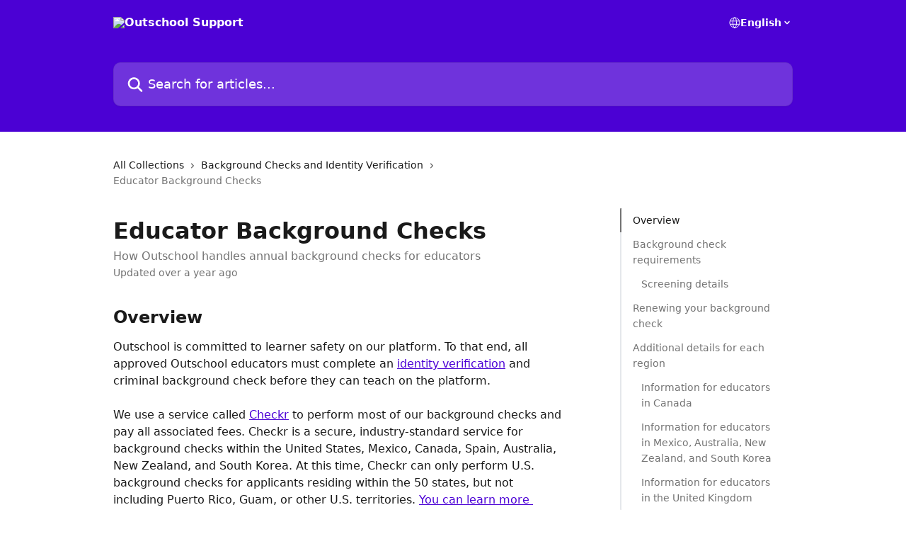

--- FILE ---
content_type: text/html; charset=utf-8
request_url: https://support.outschool.com/en/articles/2701506-educator-background-checks
body_size: 16751
content:
<!DOCTYPE html><html lang="en"><head><meta charSet="utf-8" data-next-head=""/><title data-next-head="">Educator Background Checks | Outschool Support</title><meta property="og:title" content="Educator Background Checks | Outschool Support" data-next-head=""/><meta name="twitter:title" content="Educator Background Checks | Outschool Support" data-next-head=""/><meta property="og:description" content="How Outschool handles annual background checks for educators" data-next-head=""/><meta name="twitter:description" content="How Outschool handles annual background checks for educators" data-next-head=""/><meta name="description" content="How Outschool handles annual background checks for educators" data-next-head=""/><meta property="og:type" content="article" data-next-head=""/><meta name="robots" content="all" data-next-head=""/><meta name="viewport" content="width=device-width, initial-scale=1" data-next-head=""/><link href="https://static.intercomassets.com/assets/educate/educate-favicon-64x64-at-2x-52016a3500a250d0b118c0a04ddd13b1a7364a27759483536dd1940bccdefc20.png" rel="icon" data-next-head=""/><link rel="canonical" href="https://support.outschool.com/en/articles/2701506-educator-background-checks" data-next-head=""/><link rel="alternate" href="https://support.outschool.com/en/articles/2701506-educator-background-checks" hrefLang="en" data-next-head=""/><link rel="alternate" href="https://support.outschool.com/en/articles/2701506-educator-background-checks" hrefLang="x-default" data-next-head=""/><link nonce="8g6PpJVzmzQGQp52KuesZ/lENhl3lEjNInzz60j2OJs=" rel="preload" href="https://static.intercomassets.com/_next/static/css/3141721a1e975790.css" as="style"/><link nonce="8g6PpJVzmzQGQp52KuesZ/lENhl3lEjNInzz60j2OJs=" rel="stylesheet" href="https://static.intercomassets.com/_next/static/css/3141721a1e975790.css" data-n-g=""/><noscript data-n-css="8g6PpJVzmzQGQp52KuesZ/lENhl3lEjNInzz60j2OJs="></noscript><script defer="" nonce="8g6PpJVzmzQGQp52KuesZ/lENhl3lEjNInzz60j2OJs=" nomodule="" src="https://static.intercomassets.com/_next/static/chunks/polyfills-42372ed130431b0a.js"></script><script defer="" src="https://static.intercomassets.com/_next/static/chunks/7506.a4d4b38169fb1abb.js" nonce="8g6PpJVzmzQGQp52KuesZ/lENhl3lEjNInzz60j2OJs="></script><script src="https://static.intercomassets.com/_next/static/chunks/webpack-9467db35ebb51a5b.js" nonce="8g6PpJVzmzQGQp52KuesZ/lENhl3lEjNInzz60j2OJs=" defer=""></script><script src="https://static.intercomassets.com/_next/static/chunks/framework-1f1b8d38c1d86c61.js" nonce="8g6PpJVzmzQGQp52KuesZ/lENhl3lEjNInzz60j2OJs=" defer=""></script><script src="https://static.intercomassets.com/_next/static/chunks/main-2c5e5f2c49cfa8a6.js" nonce="8g6PpJVzmzQGQp52KuesZ/lENhl3lEjNInzz60j2OJs=" defer=""></script><script src="https://static.intercomassets.com/_next/static/chunks/pages/_app-eeb3563fd84abde7.js" nonce="8g6PpJVzmzQGQp52KuesZ/lENhl3lEjNInzz60j2OJs=" defer=""></script><script src="https://static.intercomassets.com/_next/static/chunks/d0502abb-aa607f45f5026044.js" nonce="8g6PpJVzmzQGQp52KuesZ/lENhl3lEjNInzz60j2OJs=" defer=""></script><script src="https://static.intercomassets.com/_next/static/chunks/6190-ef428f6633b5a03f.js" nonce="8g6PpJVzmzQGQp52KuesZ/lENhl3lEjNInzz60j2OJs=" defer=""></script><script src="https://static.intercomassets.com/_next/static/chunks/5729-6d79ddfe1353a77c.js" nonce="8g6PpJVzmzQGQp52KuesZ/lENhl3lEjNInzz60j2OJs=" defer=""></script><script src="https://static.intercomassets.com/_next/static/chunks/296-7834dcf3444315af.js" nonce="8g6PpJVzmzQGQp52KuesZ/lENhl3lEjNInzz60j2OJs=" defer=""></script><script src="https://static.intercomassets.com/_next/static/chunks/4835-9db7cd232aae5617.js" nonce="8g6PpJVzmzQGQp52KuesZ/lENhl3lEjNInzz60j2OJs=" defer=""></script><script src="https://static.intercomassets.com/_next/static/chunks/2735-8954effe331a5dbf.js" nonce="8g6PpJVzmzQGQp52KuesZ/lENhl3lEjNInzz60j2OJs=" defer=""></script><script src="https://static.intercomassets.com/_next/static/chunks/pages/%5BhelpCenterIdentifier%5D/%5Blocale%5D/articles/%5BarticleSlug%5D-cb17d809302ca462.js" nonce="8g6PpJVzmzQGQp52KuesZ/lENhl3lEjNInzz60j2OJs=" defer=""></script><script src="https://static.intercomassets.com/_next/static/q6-H78BUaZoMFb5mLFXsB/_buildManifest.js" nonce="8g6PpJVzmzQGQp52KuesZ/lENhl3lEjNInzz60j2OJs=" defer=""></script><script src="https://static.intercomassets.com/_next/static/q6-H78BUaZoMFb5mLFXsB/_ssgManifest.js" nonce="8g6PpJVzmzQGQp52KuesZ/lENhl3lEjNInzz60j2OJs=" defer=""></script><meta name="sentry-trace" content="3225b559271b5ce08bb7893d61e9b39a-fb95324965254351-0"/><meta name="baggage" content="sentry-environment=production,sentry-release=ea9fe877243eed5ba8f1a47418a175aad6af4299,sentry-public_key=187f842308a64dea9f1f64d4b1b9c298,sentry-trace_id=3225b559271b5ce08bb7893d61e9b39a,sentry-org_id=2129,sentry-sampled=false,sentry-sample_rand=0.07780885403377891,sentry-sample_rate=0"/><style id="__jsx-4224149396">:root{--body-bg: rgb(255, 255, 255);
--body-image: none;
--body-bg-rgb: 255, 255, 255;
--body-border: rgb(230, 230, 230);
--body-primary-color: #1a1a1a;
--body-secondary-color: #737373;
--body-reaction-bg: rgb(242, 242, 242);
--body-reaction-text-color: rgb(64, 64, 64);
--body-toc-active-border: #737373;
--body-toc-inactive-border: #f2f2f2;
--body-toc-inactive-color: #737373;
--body-toc-active-font-weight: 400;
--body-table-border: rgb(204, 204, 204);
--body-color: hsl(0, 0%, 0%);
--footer-bg: rgb(255, 255, 255);
--footer-image: none;
--footer-border: rgb(230, 230, 230);
--footer-color: hsl(211, 10%, 61%);
--header-bg: rgb(75, 1, 212);
--header-image: url(https://downloads.intercomcdn.com/i/o/331042/1f257481bfb0e3c1fef53d4d/569cb6c992f327cedf0ed91654c62eec.png);
--header-color: hsl(0, 0%, 100%);
--collection-card-bg: rgb(255, 255, 255);
--collection-card-image: none;
--collection-card-color: hsl(261, 99%, 42%);
--card-bg: rgb(255, 255, 255);
--card-border-color: rgb(230, 230, 230);
--card-border-inner-radius: 6px;
--card-border-radius: 8px;
--card-shadow: 0 1px 2px 0 rgb(0 0 0 / 0.05);
--search-bar-border-radius: 10px;
--search-bar-width: 100%;
--ticket-blue-bg-color: #dce1f9;
--ticket-blue-text-color: #334bfa;
--ticket-green-bg-color: #d7efdc;
--ticket-green-text-color: #0f7134;
--ticket-orange-bg-color: #ffebdb;
--ticket-orange-text-color: #b24d00;
--ticket-red-bg-color: #ffdbdb;
--ticket-red-text-color: #df2020;
--header-height: 245px;
--header-subheader-background-color: #000000;
--header-subheader-font-color: #FFFFFF;
--content-block-bg: rgb(255, 255, 255);
--content-block-image: none;
--content-block-color: hsl(0, 0%, 10%);
--content-block-button-bg: rgb(51, 75, 250);
--content-block-button-image: none;
--content-block-button-color: hsl(0, 0%, 100%);
--content-block-button-radius: 6px;
--primary-color: hsl(261, 99%, 42%);
--primary-color-alpha-10: hsla(261, 99%, 42%, 0.1);
--primary-color-alpha-60: hsla(261, 99%, 42%, 0.6);
--text-on-primary-color: #ffffff}</style><style id="__jsx-1611979459">:root{--font-family-primary: system-ui, "Segoe UI", "Roboto", "Helvetica", "Arial", sans-serif, "Apple Color Emoji", "Segoe UI Emoji", "Segoe UI Symbol"}</style><style id="__jsx-2466147061">:root{--font-family-secondary: system-ui, "Segoe UI", "Roboto", "Helvetica", "Arial", sans-serif, "Apple Color Emoji", "Segoe UI Emoji", "Segoe UI Symbol"}</style><style id="__jsx-cf6f0ea00fa5c760">.fade-background.jsx-cf6f0ea00fa5c760{background:radial-gradient(333.38%100%at 50%0%,rgba(var(--body-bg-rgb),0)0%,rgba(var(--body-bg-rgb),.00925356)11.67%,rgba(var(--body-bg-rgb),.0337355)21.17%,rgba(var(--body-bg-rgb),.0718242)28.85%,rgba(var(--body-bg-rgb),.121898)35.03%,rgba(var(--body-bg-rgb),.182336)40.05%,rgba(var(--body-bg-rgb),.251516)44.25%,rgba(var(--body-bg-rgb),.327818)47.96%,rgba(var(--body-bg-rgb),.409618)51.51%,rgba(var(--body-bg-rgb),.495297)55.23%,rgba(var(--body-bg-rgb),.583232)59.47%,rgba(var(--body-bg-rgb),.671801)64.55%,rgba(var(--body-bg-rgb),.759385)70.81%,rgba(var(--body-bg-rgb),.84436)78.58%,rgba(var(--body-bg-rgb),.9551)88.2%,rgba(var(--body-bg-rgb),1)100%),var(--header-image),var(--header-bg);background-size:cover;background-position-x:center}</style><style id="__jsx-27f84a20f81f6ce9">.table-of-contents::-webkit-scrollbar{width:8px}.table-of-contents::-webkit-scrollbar-thumb{background-color:#f2f2f2;border-radius:8px}</style><style id="__jsx-a49d9ef8a9865a27">.table_of_contents.jsx-a49d9ef8a9865a27{max-width:260px;min-width:260px}</style><style id="__jsx-62724fba150252e0">.related_articles section a{color:initial}</style><style id="__jsx-4bed0c08ce36899e">.article_body a:not(.intercom-h2b-button){color:var(--primary-color)}article a.intercom-h2b-button{background-color:var(--primary-color);border:0}.zendesk-article table{overflow-x:scroll!important;display:block!important;height:auto!important}.intercom-interblocks-unordered-nested-list ul,.intercom-interblocks-ordered-nested-list ol{margin-top:16px;margin-bottom:16px}.intercom-interblocks-unordered-nested-list ul .intercom-interblocks-unordered-nested-list ul,.intercom-interblocks-unordered-nested-list ul .intercom-interblocks-ordered-nested-list ol,.intercom-interblocks-ordered-nested-list ol .intercom-interblocks-ordered-nested-list ol,.intercom-interblocks-ordered-nested-list ol .intercom-interblocks-unordered-nested-list ul{margin-top:0;margin-bottom:0}.intercom-interblocks-image a:focus{outline-offset:3px}</style></head><body><div id="__next"><div dir="ltr" class="h-full w-full"><a href="#main-content" class="sr-only font-bold text-header-color focus:not-sr-only focus:absolute focus:left-4 focus:top-4 focus:z-50" aria-roledescription="Link, Press control-option-right-arrow to exit">Skip to main content</a><main class="header__lite"><header id="header" data-testid="header" class="jsx-cf6f0ea00fa5c760 flex flex-col text-header-color"><div class="jsx-cf6f0ea00fa5c760 relative flex grow flex-col mb-9 bg-header-bg bg-header-image bg-cover bg-center pb-9"><div id="sr-announcement" aria-live="polite" class="jsx-cf6f0ea00fa5c760 sr-only"></div><div class="jsx-cf6f0ea00fa5c760 flex h-full flex-col items-center marker:shrink-0"><section class="relative flex w-full flex-col mb-6 pb-6"><div class="header__meta_wrapper flex justify-center px-5 pt-6 leading-none sm:px-10"><div class="flex items-center w-240" data-testid="subheader-container"><div class="mo__body header__site_name"><div class="header__logo"><a href="/en/"><img src="https://downloads.intercomcdn.com/i/o/330749/e394f6e5c48f349383a00499/bb43a60ae6142b5d66a05d3cc34c868e.png" height="90" alt="Outschool Support"/></a></div></div><div><div class="flex items-center font-semibold"><div class="flex items-center md:hidden" data-testid="small-screen-children"><button class="flex items-center border-none bg-transparent px-1.5" data-testid="hamburger-menu-button" aria-label="Open menu"><svg width="24" height="24" viewBox="0 0 16 16" xmlns="http://www.w3.org/2000/svg" class="fill-current"><path d="M1.86861 2C1.38889 2 1 2.3806 1 2.85008C1 3.31957 1.38889 3.70017 1.86861 3.70017H14.1314C14.6111 3.70017 15 3.31957 15 2.85008C15 2.3806 14.6111 2 14.1314 2H1.86861Z"></path><path d="M1 8C1 7.53051 1.38889 7.14992 1.86861 7.14992H14.1314C14.6111 7.14992 15 7.53051 15 8C15 8.46949 14.6111 8.85008 14.1314 8.85008H1.86861C1.38889 8.85008 1 8.46949 1 8Z"></path><path d="M1 13.1499C1 12.6804 1.38889 12.2998 1.86861 12.2998H14.1314C14.6111 12.2998 15 12.6804 15 13.1499C15 13.6194 14.6111 14 14.1314 14H1.86861C1.38889 14 1 13.6194 1 13.1499Z"></path></svg></button><div class="fixed right-0 top-0 z-50 h-full w-full hidden" data-testid="hamburger-menu"><div class="flex h-full w-full justify-end bg-black bg-opacity-30"><div class="flex h-fit w-full flex-col bg-white opacity-100 sm:h-full sm:w-1/2"><button class="text-body-font flex items-center self-end border-none bg-transparent pr-6 pt-6" data-testid="hamburger-menu-close-button" aria-label="Close menu"><svg width="24" height="24" viewBox="0 0 16 16" xmlns="http://www.w3.org/2000/svg"><path d="M3.5097 3.5097C3.84165 3.17776 4.37984 3.17776 4.71178 3.5097L7.99983 6.79775L11.2879 3.5097C11.6198 3.17776 12.158 3.17776 12.49 3.5097C12.8219 3.84165 12.8219 4.37984 12.49 4.71178L9.20191 7.99983L12.49 11.2879C12.8219 11.6198 12.8219 12.158 12.49 12.49C12.158 12.8219 11.6198 12.8219 11.2879 12.49L7.99983 9.20191L4.71178 12.49C4.37984 12.8219 3.84165 12.8219 3.5097 12.49C3.17776 12.158 3.17776 11.6198 3.5097 11.2879L6.79775 7.99983L3.5097 4.71178C3.17776 4.37984 3.17776 3.84165 3.5097 3.5097Z"></path></svg></button><nav class="flex flex-col pl-4 text-black"><div class="relative cursor-pointer has-[:focus]:outline"><select class="peer absolute z-10 block h-6 w-full cursor-pointer opacity-0 md:text-base" aria-label="Change language" id="language-selector"><option value="/en/articles/2701506-educator-background-checks" class="text-black" selected="">English</option><option value="/ja/articles/2701506" class="text-black">日本語</option><option value="/ko/articles/2701506" class="text-black">한국어</option><option value="/zh-CN/articles/2701506" class="text-black">简体中文</option><option value="/es/articles/2701506" class="text-black">Español</option><option value="/zh-TW/articles/2701506" class="text-black">繁體中文</option></select><div class="mb-10 ml-5 flex items-center gap-1 text-md hover:opacity-80 peer-hover:opacity-80 md:m-0 md:ml-3 md:text-base" aria-hidden="true"><svg id="locale-picker-globe" width="16" height="16" viewBox="0 0 16 16" fill="none" xmlns="http://www.w3.org/2000/svg" class="shrink-0" aria-hidden="true"><path d="M8 15C11.866 15 15 11.866 15 8C15 4.13401 11.866 1 8 1C4.13401 1 1 4.13401 1 8C1 11.866 4.13401 15 8 15Z" stroke="currentColor" stroke-linecap="round" stroke-linejoin="round"></path><path d="M8 15C9.39949 15 10.534 11.866 10.534 8C10.534 4.13401 9.39949 1 8 1C6.60051 1 5.466 4.13401 5.466 8C5.466 11.866 6.60051 15 8 15Z" stroke="currentColor" stroke-linecap="round" stroke-linejoin="round"></path><path d="M1.448 5.75989H14.524" stroke="currentColor" stroke-linecap="round" stroke-linejoin="round"></path><path d="M1.448 10.2402H14.524" stroke="currentColor" stroke-linecap="round" stroke-linejoin="round"></path></svg>English<svg id="locale-picker-arrow" width="16" height="16" viewBox="0 0 16 16" fill="none" xmlns="http://www.w3.org/2000/svg" class="shrink-0" aria-hidden="true"><path d="M5 6.5L8.00093 9.5L11 6.50187" stroke="currentColor" stroke-width="1.5" stroke-linecap="round" stroke-linejoin="round"></path></svg></div></div></nav></div></div></div></div><nav class="hidden items-center md:flex" data-testid="large-screen-children"><div class="relative cursor-pointer has-[:focus]:outline"><select class="peer absolute z-10 block h-6 w-full cursor-pointer opacity-0 md:text-base" aria-label="Change language" id="language-selector"><option value="/en/articles/2701506-educator-background-checks" class="text-black" selected="">English</option><option value="/ja/articles/2701506" class="text-black">日本語</option><option value="/ko/articles/2701506" class="text-black">한국어</option><option value="/zh-CN/articles/2701506" class="text-black">简体中文</option><option value="/es/articles/2701506" class="text-black">Español</option><option value="/zh-TW/articles/2701506" class="text-black">繁體中文</option></select><div class="mb-10 ml-5 flex items-center gap-1 text-md hover:opacity-80 peer-hover:opacity-80 md:m-0 md:ml-3 md:text-base" aria-hidden="true"><svg id="locale-picker-globe" width="16" height="16" viewBox="0 0 16 16" fill="none" xmlns="http://www.w3.org/2000/svg" class="shrink-0" aria-hidden="true"><path d="M8 15C11.866 15 15 11.866 15 8C15 4.13401 11.866 1 8 1C4.13401 1 1 4.13401 1 8C1 11.866 4.13401 15 8 15Z" stroke="currentColor" stroke-linecap="round" stroke-linejoin="round"></path><path d="M8 15C9.39949 15 10.534 11.866 10.534 8C10.534 4.13401 9.39949 1 8 1C6.60051 1 5.466 4.13401 5.466 8C5.466 11.866 6.60051 15 8 15Z" stroke="currentColor" stroke-linecap="round" stroke-linejoin="round"></path><path d="M1.448 5.75989H14.524" stroke="currentColor" stroke-linecap="round" stroke-linejoin="round"></path><path d="M1.448 10.2402H14.524" stroke="currentColor" stroke-linecap="round" stroke-linejoin="round"></path></svg>English<svg id="locale-picker-arrow" width="16" height="16" viewBox="0 0 16 16" fill="none" xmlns="http://www.w3.org/2000/svg" class="shrink-0" aria-hidden="true"><path d="M5 6.5L8.00093 9.5L11 6.50187" stroke="currentColor" stroke-width="1.5" stroke-linecap="round" stroke-linejoin="round"></path></svg></div></div></nav></div></div></div></div></section><section class="relative mx-5 flex h-full w-full flex-col items-center px-5 sm:px-10"><div class="flex h-full max-w-full flex-col w-240 justify-end" data-testid="main-header-container"><div id="search-bar" class="relative w-full"><form action="/en/" autoComplete="off"><div class="flex w-full flex-col items-start"><div class="relative flex w-full sm:w-search-bar"><label for="search-input" class="sr-only">Search for articles...</label><input id="search-input" type="text" autoComplete="off" class="peer w-full rounded-search-bar border border-black-alpha-8 bg-white-alpha-20 p-4 ps-12 font-secondary text-lg text-header-color shadow-search-bar outline-none transition ease-linear placeholder:text-header-color hover:bg-white-alpha-27 hover:shadow-search-bar-hover focus:border-transparent focus:bg-white focus:text-black-10 focus:shadow-search-bar-focused placeholder:focus:text-black-45" placeholder="Search for articles..." name="q" aria-label="Search for articles..." value=""/><div class="absolute inset-y-0 start-0 flex items-center fill-header-color peer-focus-visible:fill-black-45 pointer-events-none ps-5"><svg width="22" height="21" viewBox="0 0 22 21" xmlns="http://www.w3.org/2000/svg" class="fill-inherit" aria-hidden="true"><path fill-rule="evenodd" clip-rule="evenodd" d="M3.27485 8.7001C3.27485 5.42781 5.92757 2.7751 9.19985 2.7751C12.4721 2.7751 15.1249 5.42781 15.1249 8.7001C15.1249 11.9724 12.4721 14.6251 9.19985 14.6251C5.92757 14.6251 3.27485 11.9724 3.27485 8.7001ZM9.19985 0.225098C4.51924 0.225098 0.724854 4.01948 0.724854 8.7001C0.724854 13.3807 4.51924 17.1751 9.19985 17.1751C11.0802 17.1751 12.8176 16.5627 14.2234 15.5265L19.0981 20.4013C19.5961 20.8992 20.4033 20.8992 20.9013 20.4013C21.3992 19.9033 21.3992 19.0961 20.9013 18.5981L16.0264 13.7233C17.0625 12.3176 17.6749 10.5804 17.6749 8.7001C17.6749 4.01948 13.8805 0.225098 9.19985 0.225098Z"></path></svg></div></div></div></form></div></div></section></div></div></header><div class="z-1 flex shrink-0 grow basis-auto justify-center px-5 sm:px-10"><section data-testid="main-content" id="main-content" class="max-w-full w-240"><section data-testid="article-section" class="section section__article"><div class="flex-row-reverse justify-between flex"><div class="jsx-a49d9ef8a9865a27 w-61 sticky top-8 ml-7 max-w-61 self-start max-lg:hidden mt-16"><div class="jsx-27f84a20f81f6ce9 table-of-contents max-h-[calc(100vh-96px)] overflow-y-auto rounded-2xl text-body-primary-color hover:text-primary max-lg:border max-lg:border-solid max-lg:border-body-border max-lg:shadow-solid-1"><div data-testid="toc-dropdown" class="jsx-27f84a20f81f6ce9 hidden cursor-pointer justify-between border-b max-lg:flex max-lg:flex-row max-lg:border-x-0 max-lg:border-t-0 max-lg:border-solid max-lg:border-b-body-border"><div class="jsx-27f84a20f81f6ce9 my-2 max-lg:pl-4">Table of contents</div><div class="jsx-27f84a20f81f6ce9 "><svg class="ml-2 mr-4 mt-3 transition-transform" transform="rotate(180)" width="16" height="16" fill="none" xmlns="http://www.w3.org/2000/svg"><path fill-rule="evenodd" clip-rule="evenodd" d="M3.93353 5.93451C4.24595 5.62209 4.75248 5.62209 5.0649 5.93451L7.99922 8.86882L10.9335 5.93451C11.246 5.62209 11.7525 5.62209 12.0649 5.93451C12.3773 6.24693 12.3773 6.75346 12.0649 7.06588L8.5649 10.5659C8.25249 10.8783 7.74595 10.8783 7.43353 10.5659L3.93353 7.06588C3.62111 6.75346 3.62111 6.24693 3.93353 5.93451Z" fill="currentColor"></path></svg></div></div><div data-testid="toc-body" class="jsx-27f84a20f81f6ce9 my-2"><section data-testid="toc-section-0" class="jsx-27f84a20f81f6ce9 flex border-y-0 border-e-0 border-s-2 border-solid py-1.5 max-lg:border-none border-body-toc-active-border px-4"><a id="#h_3749c575f2" href="#h_3749c575f2" data-testid="toc-link-0" class="jsx-27f84a20f81f6ce9 w-full no-underline hover:text-body-primary-color max-lg:inline-block max-lg:text-body-primary-color max-lg:hover:text-primary lg:text-base font-toc-active text-body-primary-color"></a></section><section data-testid="toc-section-1" class="jsx-27f84a20f81f6ce9 flex border-y-0 border-e-0 border-s-2 border-solid py-1.5 max-lg:border-none px-4"><a id="#h_3d9bc3ce55" href="#h_3d9bc3ce55" data-testid="toc-link-1" class="jsx-27f84a20f81f6ce9 w-full no-underline hover:text-body-primary-color max-lg:inline-block max-lg:text-body-primary-color max-lg:hover:text-primary lg:text-base text-body-toc-inactive-color"></a></section><section data-testid="toc-section-2" class="jsx-27f84a20f81f6ce9 flex border-y-0 border-e-0 border-s-2 border-solid py-1.5 max-lg:border-none px-7"><a id="#h_a358671698" href="#h_a358671698" data-testid="toc-link-2" class="jsx-27f84a20f81f6ce9 w-full no-underline hover:text-body-primary-color max-lg:inline-block max-lg:text-body-primary-color max-lg:hover:text-primary lg:text-base text-body-toc-inactive-color"></a></section><section data-testid="toc-section-3" class="jsx-27f84a20f81f6ce9 flex border-y-0 border-e-0 border-s-2 border-solid py-1.5 max-lg:border-none px-4"><a id="#h_6861688bc7" href="#h_6861688bc7" data-testid="toc-link-3" class="jsx-27f84a20f81f6ce9 w-full no-underline hover:text-body-primary-color max-lg:inline-block max-lg:text-body-primary-color max-lg:hover:text-primary lg:text-base text-body-toc-inactive-color"></a></section><section data-testid="toc-section-4" class="jsx-27f84a20f81f6ce9 flex border-y-0 border-e-0 border-s-2 border-solid py-1.5 max-lg:border-none px-4"><a id="#h_4dbade1960" href="#h_4dbade1960" data-testid="toc-link-4" class="jsx-27f84a20f81f6ce9 w-full no-underline hover:text-body-primary-color max-lg:inline-block max-lg:text-body-primary-color max-lg:hover:text-primary lg:text-base text-body-toc-inactive-color"></a></section><section data-testid="toc-section-5" class="jsx-27f84a20f81f6ce9 flex border-y-0 border-e-0 border-s-2 border-solid py-1.5 max-lg:border-none px-7"><a id="#h_08c77bfe83" href="#h_08c77bfe83" data-testid="toc-link-5" class="jsx-27f84a20f81f6ce9 w-full no-underline hover:text-body-primary-color max-lg:inline-block max-lg:text-body-primary-color max-lg:hover:text-primary lg:text-base text-body-toc-inactive-color"></a></section><section data-testid="toc-section-6" class="jsx-27f84a20f81f6ce9 flex border-y-0 border-e-0 border-s-2 border-solid py-1.5 max-lg:border-none px-7"><a id="#h_c58b4cd7ff" href="#h_c58b4cd7ff" data-testid="toc-link-6" class="jsx-27f84a20f81f6ce9 w-full no-underline hover:text-body-primary-color max-lg:inline-block max-lg:text-body-primary-color max-lg:hover:text-primary lg:text-base text-body-toc-inactive-color"></a></section><section data-testid="toc-section-7" class="jsx-27f84a20f81f6ce9 flex border-y-0 border-e-0 border-s-2 border-solid py-1.5 max-lg:border-none px-7"><a id="#h_43b48e26b3" href="#h_43b48e26b3" data-testid="toc-link-7" class="jsx-27f84a20f81f6ce9 w-full no-underline hover:text-body-primary-color max-lg:inline-block max-lg:text-body-primary-color max-lg:hover:text-primary lg:text-base text-body-toc-inactive-color"></a></section></div></div></div><div class="relative z-3 w-full lg:max-w-160 "><div class="flex pb-6 max-md:pb-2 lg:max-w-160"><div tabindex="-1" class="focus:outline-none"><div class="flex flex-wrap items-baseline pb-4 text-base" tabindex="0" role="navigation" aria-label="Breadcrumb"><a href="/en/" class="pr-2 text-body-primary-color no-underline hover:text-body-secondary-color">All Collections</a><div class="pr-2" aria-hidden="true"><svg width="6" height="10" viewBox="0 0 6 10" class="block h-2 w-2 fill-body-secondary-color rtl:rotate-180" xmlns="http://www.w3.org/2000/svg"><path fill-rule="evenodd" clip-rule="evenodd" d="M0.648862 0.898862C0.316916 1.23081 0.316916 1.769 0.648862 2.10094L3.54782 4.9999L0.648862 7.89886C0.316916 8.23081 0.316917 8.769 0.648862 9.10094C0.980808 9.43289 1.519 9.43289 1.85094 9.10094L5.35094 5.60094C5.68289 5.269 5.68289 4.73081 5.35094 4.39886L1.85094 0.898862C1.519 0.566916 0.980807 0.566916 0.648862 0.898862Z"></path></svg></div><a href="https://support.outschool.com/en/collections/2923448-background-checks-and-identity-verification" class="pr-2 text-body-primary-color no-underline hover:text-body-secondary-color" data-testid="breadcrumb-0">Background Checks and Identity Verification</a><div class="pr-2" aria-hidden="true"><svg width="6" height="10" viewBox="0 0 6 10" class="block h-2 w-2 fill-body-secondary-color rtl:rotate-180" xmlns="http://www.w3.org/2000/svg"><path fill-rule="evenodd" clip-rule="evenodd" d="M0.648862 0.898862C0.316916 1.23081 0.316916 1.769 0.648862 2.10094L3.54782 4.9999L0.648862 7.89886C0.316916 8.23081 0.316917 8.769 0.648862 9.10094C0.980808 9.43289 1.519 9.43289 1.85094 9.10094L5.35094 5.60094C5.68289 5.269 5.68289 4.73081 5.35094 4.39886L1.85094 0.898862C1.519 0.566916 0.980807 0.566916 0.648862 0.898862Z"></path></svg></div><div class="text-body-secondary-color">Educator Background Checks</div></div></div></div><div class=""><div class="article intercom-force-break"><div class="mb-10 max-lg:mb-6"><div class="flex flex-col gap-4"><div class="flex flex-col"><h1 class="mb-1 font-primary text-2xl font-bold leading-10 text-body-primary-color">Educator Background Checks</h1><div class="text-md font-normal leading-normal text-body-secondary-color"><p>How Outschool handles annual background checks for educators</p></div></div><div class="avatar"><div class="avatar__info -mt-0.5 text-base"><span class="text-body-secondary-color"> <!-- -->Updated over a year ago</span></div></div></div></div><div class="jsx-4bed0c08ce36899e flex-col"><div class="jsx-4bed0c08ce36899e mb-7 ml-0 text-md max-messenger:mb-6 lg:hidden"><div class="jsx-27f84a20f81f6ce9 table-of-contents max-h-[calc(100vh-96px)] overflow-y-auto rounded-2xl text-body-primary-color hover:text-primary max-lg:border max-lg:border-solid max-lg:border-body-border max-lg:shadow-solid-1"><div data-testid="toc-dropdown" class="jsx-27f84a20f81f6ce9 hidden cursor-pointer justify-between border-b max-lg:flex max-lg:flex-row max-lg:border-x-0 max-lg:border-t-0 max-lg:border-solid max-lg:border-b-body-border border-b-0"><div class="jsx-27f84a20f81f6ce9 my-2 max-lg:pl-4">Table of contents</div><div class="jsx-27f84a20f81f6ce9 "><svg class="ml-2 mr-4 mt-3 transition-transform" transform="" width="16" height="16" fill="none" xmlns="http://www.w3.org/2000/svg"><path fill-rule="evenodd" clip-rule="evenodd" d="M3.93353 5.93451C4.24595 5.62209 4.75248 5.62209 5.0649 5.93451L7.99922 8.86882L10.9335 5.93451C11.246 5.62209 11.7525 5.62209 12.0649 5.93451C12.3773 6.24693 12.3773 6.75346 12.0649 7.06588L8.5649 10.5659C8.25249 10.8783 7.74595 10.8783 7.43353 10.5659L3.93353 7.06588C3.62111 6.75346 3.62111 6.24693 3.93353 5.93451Z" fill="currentColor"></path></svg></div></div><div data-testid="toc-body" class="jsx-27f84a20f81f6ce9 hidden my-2"><section data-testid="toc-section-0" class="jsx-27f84a20f81f6ce9 flex border-y-0 border-e-0 border-s-2 border-solid py-1.5 max-lg:border-none border-body-toc-active-border px-4"><a id="#h_3749c575f2" href="#h_3749c575f2" data-testid="toc-link-0" class="jsx-27f84a20f81f6ce9 w-full no-underline hover:text-body-primary-color max-lg:inline-block max-lg:text-body-primary-color max-lg:hover:text-primary lg:text-base font-toc-active text-body-primary-color"></a></section><section data-testid="toc-section-1" class="jsx-27f84a20f81f6ce9 flex border-y-0 border-e-0 border-s-2 border-solid py-1.5 max-lg:border-none px-4"><a id="#h_3d9bc3ce55" href="#h_3d9bc3ce55" data-testid="toc-link-1" class="jsx-27f84a20f81f6ce9 w-full no-underline hover:text-body-primary-color max-lg:inline-block max-lg:text-body-primary-color max-lg:hover:text-primary lg:text-base text-body-toc-inactive-color"></a></section><section data-testid="toc-section-2" class="jsx-27f84a20f81f6ce9 flex border-y-0 border-e-0 border-s-2 border-solid py-1.5 max-lg:border-none px-7"><a id="#h_a358671698" href="#h_a358671698" data-testid="toc-link-2" class="jsx-27f84a20f81f6ce9 w-full no-underline hover:text-body-primary-color max-lg:inline-block max-lg:text-body-primary-color max-lg:hover:text-primary lg:text-base text-body-toc-inactive-color"></a></section><section data-testid="toc-section-3" class="jsx-27f84a20f81f6ce9 flex border-y-0 border-e-0 border-s-2 border-solid py-1.5 max-lg:border-none px-4"><a id="#h_6861688bc7" href="#h_6861688bc7" data-testid="toc-link-3" class="jsx-27f84a20f81f6ce9 w-full no-underline hover:text-body-primary-color max-lg:inline-block max-lg:text-body-primary-color max-lg:hover:text-primary lg:text-base text-body-toc-inactive-color"></a></section><section data-testid="toc-section-4" class="jsx-27f84a20f81f6ce9 flex border-y-0 border-e-0 border-s-2 border-solid py-1.5 max-lg:border-none px-4"><a id="#h_4dbade1960" href="#h_4dbade1960" data-testid="toc-link-4" class="jsx-27f84a20f81f6ce9 w-full no-underline hover:text-body-primary-color max-lg:inline-block max-lg:text-body-primary-color max-lg:hover:text-primary lg:text-base text-body-toc-inactive-color"></a></section><section data-testid="toc-section-5" class="jsx-27f84a20f81f6ce9 flex border-y-0 border-e-0 border-s-2 border-solid py-1.5 max-lg:border-none px-7"><a id="#h_08c77bfe83" href="#h_08c77bfe83" data-testid="toc-link-5" class="jsx-27f84a20f81f6ce9 w-full no-underline hover:text-body-primary-color max-lg:inline-block max-lg:text-body-primary-color max-lg:hover:text-primary lg:text-base text-body-toc-inactive-color"></a></section><section data-testid="toc-section-6" class="jsx-27f84a20f81f6ce9 flex border-y-0 border-e-0 border-s-2 border-solid py-1.5 max-lg:border-none px-7"><a id="#h_c58b4cd7ff" href="#h_c58b4cd7ff" data-testid="toc-link-6" class="jsx-27f84a20f81f6ce9 w-full no-underline hover:text-body-primary-color max-lg:inline-block max-lg:text-body-primary-color max-lg:hover:text-primary lg:text-base text-body-toc-inactive-color"></a></section><section data-testid="toc-section-7" class="jsx-27f84a20f81f6ce9 flex border-y-0 border-e-0 border-s-2 border-solid py-1.5 max-lg:border-none px-7"><a id="#h_43b48e26b3" href="#h_43b48e26b3" data-testid="toc-link-7" class="jsx-27f84a20f81f6ce9 w-full no-underline hover:text-body-primary-color max-lg:inline-block max-lg:text-body-primary-color max-lg:hover:text-primary lg:text-base text-body-toc-inactive-color"></a></section></div></div></div><div class="jsx-4bed0c08ce36899e article_body"><article class="jsx-4bed0c08ce36899e "><div class="intercom-interblocks-heading intercom-interblocks-align-left"><h1 id="h_3749c575f2">Overview</h1></div><div class="intercom-interblocks-paragraph no-margin intercom-interblocks-align-left"><p>Outschool is committed to learner safety on our platform. To that end, all approved Outschool educators must complete an <a href="https://support.outschool.com/en/articles/4705479-teacher-identity-verification">identity verification</a> and criminal background check before they can teach on the platform. </p></div><div class="intercom-interblocks-paragraph no-margin intercom-interblocks-align-left"><p> </p></div><div class="intercom-interblocks-paragraph no-margin intercom-interblocks-align-left"><p>We use a service called <a href="https://checkr.com/" rel="nofollow noopener noreferrer" target="_blank">Checkr</a> to perform most of our background checks and pay all associated fees. Checkr is a secure, industry-standard service for background checks within the United States, Mexico, Canada, Spain, Australia, New Zealand, and South Korea. At this time, Checkr can only perform U.S. background checks for applicants residing within the 50 states, but not including Puerto Rico, Guam, or other U.S. territories. <a href="https://help.checkr.com/hc/en-us/articles/216135417-Data-Storage-and-Information-Security" rel="nofollow noopener noreferrer" target="_blank">You can learn more about Checkr’s data storage and information security practices here.</a> </p></div><div class="intercom-interblocks-paragraph no-margin intercom-interblocks-align-left"><p> </p></div><div class="intercom-interblocks-paragraph no-margin intercom-interblocks-align-left"><p>For educators located in the United Kingdom, we use a service called <a href="https://www.accurate.com/" rel="nofollow noopener noreferrer" target="_blank">Accurate</a> to perform our background checks. See below for more information.</p></div><div class="intercom-interblocks-paragraph no-margin intercom-interblocks-align-left"><p> </p></div><div class="intercom-interblocks-heading intercom-interblocks-align-left"><h1 id="h_3d9bc3ce55">Background check requirements</h1></div><div class="intercom-interblocks-paragraph no-margin intercom-interblocks-align-left"><p>Background checks are initiated from Outschool teaching accounts with approved applications. We require teachers to be <b>full-time residents</b> (living at least 6 months out of the year) of one of the countries that we support. Citizenship is not required, but please note that you will need a <b>national identification number</b> in order to proceed with a background check (e.g. SSN for US checks). If you have citizenship or residency in multiple countries that we support, choose your <b>country of residence</b>.  </p></div><div class="intercom-interblocks-paragraph no-margin intercom-interblocks-align-left"><p> </p></div><div class="intercom-interblocks-paragraph no-margin intercom-interblocks-align-left"><p>A Checkr background check generally takes a few business days to complete for U.S. and Canada-based applicants. If you&#x27;re experiencing a processing delay through Checkr, please log in to their <a href="https://candidate.checkr.com/login" rel="nofollow noopener noreferrer" target="_blank">Candidate Portal</a> using your Outschool email to check the status or contact their support team for more detailed information. County closures and changes in state laws may impact processing times. You can also review<b> </b>Checkr&#x27;s <a href="http://mkt.checkr.com/MjA0LVdGSS01ODYAAAGMNVxrEuBbqT27ofQrRNsZcYpKqU3A7g5khlVOZ-EiwQ0lcN3UXT1G_4dGHqQe-SKY0Xz5jgs=" rel="nofollow noopener noreferrer" target="_blank">status page</a><b> </b>for the most up-to-date information.</p></div><div class="intercom-interblocks-paragraph no-margin intercom-interblocks-align-left"><p> </p></div><div class="intercom-interblocks-paragraph no-margin intercom-interblocks-align-left"><p>If you are currently traveling abroad, you will need to wait until you are located in one of the countries we support before submitting your application. This is due to differences in international privacy laws surrounding background checks.</p></div><div class="intercom-interblocks-paragraph no-margin intercom-interblocks-align-left"><p> </p></div><div class="intercom-interblocks-subheading intercom-interblocks-align-left"><h2 id="h_a358671698">Screening details</h2></div><div class="intercom-interblocks-paragraph no-margin intercom-interblocks-align-left"><p>We background check our educators to screen for violent offenses and/or trust and safety offenses. We have these limitations to support the trust and safety of our community. For teachers with a criminal record, Outschool will consider the nature of the offense and the time since the offense. Trust and safety charges include, but are not limited to:</p></div><div class="intercom-interblocks-unordered-nested-list"><ul><li><div class="intercom-interblocks-paragraph no-margin intercom-interblocks-align-left"><p>Fraud and deception</p></div></li><li><div class="intercom-interblocks-paragraph no-margin intercom-interblocks-align-left"><p>Internet crimes</p></div></li><li><div class="intercom-interblocks-paragraph no-margin intercom-interblocks-align-left"><p>Statutory crimes</p></div></li><li><div class="intercom-interblocks-paragraph no-margin intercom-interblocks-align-left"><p>Criminal intent</p></div></li></ul></div><div class="intercom-interblocks-paragraph no-margin intercom-interblocks-align-left"><p>Due to the virtual nature of Outschool classes, we do not consider vehicle or traffic violation offenses. </p></div><div class="intercom-interblocks-paragraph no-margin intercom-interblocks-align-left"><p> </p></div><div class="intercom-interblocks-heading intercom-interblocks-align-left"><h1 id="h_6861688bc7">Renewing your background check</h1></div><div class="intercom-interblocks-paragraph no-margin intercom-interblocks-align-left"><p>Active educators are required to renew their background check one year after their last check clears, with a one-month window to have the new check approved. This process will repeat annually for as long as you teach on Outschool. When it is time to renew your check, our team will send you an email prompting you to begin the process. You will find the link to renew your background check under <a href="http://outschool.com/account/teacher" rel="nofollow noopener noreferrer" target="_blank">your teacher profile</a>, within Private settings. </p></div><div class="intercom-interblocks-paragraph no-margin intercom-interblocks-align-left"><p> </p></div><div class="intercom-interblocks-paragraph no-margin intercom-interblocks-align-left"><p>If you have any active enrollments while renewing your background check, you will be able to continue teaching while your background check is processing. However, you will not be able to gain new enrollments until your background check is complete and returns clear (please be aware that this only pertains to teachers who are renewing their background check). For learner safety, if you fail to renew your background check or fail the renewal, your account will be immediately suspended, and you will not be able to teach on the platform (this includes any active enrollments prior to renewal as well).</p></div><div class="intercom-interblocks-paragraph no-margin intercom-interblocks-align-left"><p> </p></div><div class="intercom-interblocks-heading intercom-interblocks-align-left"><h1 id="h_4dbade1960">Additional details for each region</h1></div><div class="intercom-interblocks-subheading intercom-interblocks-align-left"><h2 id="h_08c77bfe83">Information for educators in Canada</h2></div><div class="intercom-interblocks-paragraph no-margin intercom-interblocks-align-left"><p>The Canadian background check process requires an additional step to comply with Canadian privacy laws. Canadian teachers will receive a Canadian Police Information Centre (CPIC) form from Checkr once they have initiated the background check. Educators need to submit this form and additional forms of government identification to Checkr in order to complete the background check. This will include submitting 2 pieces of government ID and may include a video verification step with a member of Checkr’s team. Once these pieces of documentation are submitted, the check will process within a few business days.  </p></div><div class="intercom-interblocks-paragraph no-margin intercom-interblocks-align-left"><p> </p></div><div class="intercom-interblocks-subheading intercom-interblocks-align-left"><h2 id="h_c58b4cd7ff">Information for educators in Mexico, Australia, New Zealand, and South Korea</h2></div><div class="intercom-interblocks-paragraph no-margin intercom-interblocks-align-left"><p>Checkr is set up to perform background checks in these countries, however, the process will take longer than it does for teachers from the U.S. and Canada. Please allow at least a month for your background check to process, and be sure to promptly complete any follow-up actions that Checkr requests of you. These requests will be sent to you via email from a checkr.com email address.  </p></div><div class="intercom-interblocks-paragraph no-margin intercom-interblocks-align-left"><p> </p></div><div class="intercom-interblocks-paragraph no-margin intercom-interblocks-align-left"><p>For Australian background checks, please enter your <b>passport number</b> under the National Identification Number field.  </p></div><div class="intercom-interblocks-paragraph no-margin intercom-interblocks-align-left"><p> </p></div><div class="intercom-interblocks-subheading intercom-interblocks-align-left"><h2 id="h_43b48e26b3">Information for educators in the United Kingdom</h2></div><div class="intercom-interblocks-paragraph no-margin intercom-interblocks-align-left"><p>Teachers from the U.K. complete background checks through a service called <a href="https://www.accurate.com/" rel="nofollow noopener noreferrer" target="_blank">Accurate</a>. After starting your background check from your teacher <a href="https://outschool.com/account/teacher#usmGq501Gm" rel="nofollow noopener noreferrer" target="_blank">profile settings</a>, you’ll receive an email invitation within the next 2-3 business days to complete your check via Accurate. Once Accurate receives the required information and documents, the background check takes about two weeks to a month to complete. Be aware that if you do not access the system and submit the required information within 10 days of the original request, your background check will be canceled, and you will have to request a new background check. You will receive an email from Accurate and Outschool once your background check is complete. </p></div><div class="intercom-interblocks-paragraph no-margin intercom-interblocks-align-left"><p> </p></div><div class="intercom-interblocks-paragraph no-margin intercom-interblocks-align-left"><p>Please note that Outschool does not accept other DBS screenings not completed through Outschool. If you have any questions regarding the process, you can reach out directly to Accurate.</p></div><section class="jsx-62724fba150252e0 related_articles my-6"><hr class="jsx-62724fba150252e0 my-6 sm:my-8"/><div class="jsx-62724fba150252e0 mb-3 text-xl font-bold">Related Articles</div><section class="flex flex-col rounded-card border border-solid border-card-border bg-card-bg p-2 sm:p-3"><a class="duration-250 group/article flex flex-row justify-between gap-2 py-2 no-underline transition ease-linear hover:bg-primary-alpha-10 hover:text-primary sm:rounded-card-inner sm:py-3 rounded-card-inner px-3" href="https://support.outschool.com/en/articles/1638033-becoming-an-educator-on-outschool" data-testid="article-link"><div class="flex flex-col p-0"><span class="m-0 text-md text-body-primary-color group-hover/article:text-primary">Becoming an educator on Outschool</span></div><div class="flex shrink-0 flex-col justify-center p-0"><svg class="block h-4 w-4 text-primary ltr:-rotate-90 rtl:rotate-90" fill="currentColor" viewBox="0 0 20 20" xmlns="http://www.w3.org/2000/svg"><path fill-rule="evenodd" d="M5.293 7.293a1 1 0 011.414 0L10 10.586l3.293-3.293a1 1 0 111.414 1.414l-4 4a1 1 0 01-1.414 0l-4-4a1 1 0 010-1.414z" clip-rule="evenodd"></path></svg></div></a><a class="duration-250 group/article flex flex-row justify-between gap-2 py-2 no-underline transition ease-linear hover:bg-primary-alpha-10 hover:text-primary sm:rounded-card-inner sm:py-3 rounded-card-inner px-3" href="https://support.outschool.com/en/articles/2057395-teacher-restriction-and-removal" data-testid="article-link"><div class="flex flex-col p-0"><span class="m-0 text-md text-body-primary-color group-hover/article:text-primary">Teacher restriction and removal</span></div><div class="flex shrink-0 flex-col justify-center p-0"><svg class="block h-4 w-4 text-primary ltr:-rotate-90 rtl:rotate-90" fill="currentColor" viewBox="0 0 20 20" xmlns="http://www.w3.org/2000/svg"><path fill-rule="evenodd" d="M5.293 7.293a1 1 0 011.414 0L10 10.586l3.293-3.293a1 1 0 111.414 1.414l-4 4a1 1 0 01-1.414 0l-4-4a1 1 0 010-1.414z" clip-rule="evenodd"></path></svg></div></a><a class="duration-250 group/article flex flex-row justify-between gap-2 py-2 no-underline transition ease-linear hover:bg-primary-alpha-10 hover:text-primary sm:rounded-card-inner sm:py-3 rounded-card-inner px-3" href="https://support.outschool.com/en/articles/4321090-faq-for-outschool-families" data-testid="article-link"><div class="flex flex-col p-0"><span class="m-0 text-md text-body-primary-color group-hover/article:text-primary">FAQ for Outschool Families</span></div><div class="flex shrink-0 flex-col justify-center p-0"><svg class="block h-4 w-4 text-primary ltr:-rotate-90 rtl:rotate-90" fill="currentColor" viewBox="0 0 20 20" xmlns="http://www.w3.org/2000/svg"><path fill-rule="evenodd" d="M5.293 7.293a1 1 0 011.414 0L10 10.586l3.293-3.293a1 1 0 111.414 1.414l-4 4a1 1 0 01-1.414 0l-4-4a1 1 0 010-1.414z" clip-rule="evenodd"></path></svg></div></a><a class="duration-250 group/article flex flex-row justify-between gap-2 py-2 no-underline transition ease-linear hover:bg-primary-alpha-10 hover:text-primary sm:rounded-card-inner sm:py-3 rounded-card-inner px-3" href="https://support.outschool.com/en/articles/4705479-teacher-identity-verification" data-testid="article-link"><div class="flex flex-col p-0"><span class="m-0 text-md text-body-primary-color group-hover/article:text-primary">Teacher Identity Verification</span></div><div class="flex shrink-0 flex-col justify-center p-0"><svg class="block h-4 w-4 text-primary ltr:-rotate-90 rtl:rotate-90" fill="currentColor" viewBox="0 0 20 20" xmlns="http://www.w3.org/2000/svg"><path fill-rule="evenodd" d="M5.293 7.293a1 1 0 011.414 0L10 10.586l3.293-3.293a1 1 0 111.414 1.414l-4 4a1 1 0 01-1.414 0l-4-4a1 1 0 010-1.414z" clip-rule="evenodd"></path></svg></div></a><a class="duration-250 group/article flex flex-row justify-between gap-2 py-2 no-underline transition ease-linear hover:bg-primary-alpha-10 hover:text-primary sm:rounded-card-inner sm:py-3 rounded-card-inner px-3" href="https://support.outschool.com/en/articles/11084107-understanding-the-trust-safety-strike-system-for-teachers" data-testid="article-link"><div class="flex flex-col p-0"><span class="m-0 text-md text-body-primary-color group-hover/article:text-primary">Understanding the Trust &amp; Safety STRIKE System for Teachers</span></div><div class="flex shrink-0 flex-col justify-center p-0"><svg class="block h-4 w-4 text-primary ltr:-rotate-90 rtl:rotate-90" fill="currentColor" viewBox="0 0 20 20" xmlns="http://www.w3.org/2000/svg"><path fill-rule="evenodd" d="M5.293 7.293a1 1 0 011.414 0L10 10.586l3.293-3.293a1 1 0 111.414 1.414l-4 4a1 1 0 01-1.414 0l-4-4a1 1 0 010-1.414z" clip-rule="evenodd"></path></svg></div></a></section></section></article></div></div></div></div><div class="intercom-reaction-picker -mb-4 -ml-4 -mr-4 mt-6 rounded-card sm:-mb-2 sm:-ml-1 sm:-mr-1 sm:mt-8" role="group" aria-label="feedback form"><div class="intercom-reaction-prompt">Did this answer your question?</div><div class="intercom-reactions-container"><button class="intercom-reaction" aria-label="Disappointed Reaction" tabindex="0" data-reaction-text="disappointed" aria-pressed="false"><span title="Disappointed">😞</span></button><button class="intercom-reaction" aria-label="Neutral Reaction" tabindex="0" data-reaction-text="neutral" aria-pressed="false"><span title="Neutral">😐</span></button><button class="intercom-reaction" aria-label="Smiley Reaction" tabindex="0" data-reaction-text="smiley" aria-pressed="false"><span title="Smiley">😃</span></button></div></div></div></div></section></section></div><footer id="footer" class="mt-24 shrink-0 bg-footer-bg px-0 py-12 text-left text-base text-footer-color"><div class="shrink-0 grow basis-auto px-5 sm:px-10"><div class="mx-auto max-w-240 sm:w-auto"><div><div class="text-center" data-testid="simple-footer-layout"><div class="align-middle text-lg text-footer-color"><a class="no-underline" href="/en/"><img data-testid="logo-img" src="https://downloads.intercomcdn.com/i/o/330749/e394f6e5c48f349383a00499/bb43a60ae6142b5d66a05d3cc34c868e.png" alt="Outschool Support" class="max-h-8 contrast-80 inline"/></a></div><div class="mt-10" data-testid="simple-footer-links"><div class="flex flex-row justify-center"><span><ul data-testid="custom-links" class="mb-4 p-0" id="custom-links"><li class="mx-3 inline-block list-none"><a target="_blank" href="https://outschool.com" rel="nofollow noreferrer noopener" data-testid="footer-custom-link-0" class="no-underline">Outschool Home</a></li><li class="mx-3 inline-block list-none"><a target="_blank" href="https://status.outschool.com" rel="nofollow noreferrer noopener" data-testid="footer-custom-link-1" class="no-underline">Website Status Page</a></li></ul></span></div><ul data-testid="social-links" class="flex flex-wrap items-center gap-4 p-0 justify-center" id="social-links"><li class="list-none align-middle"><a target="_blank" href="https://www.facebook.com/outschool" rel="nofollow noreferrer noopener" data-testid="footer-social-link-0" class="no-underline"><img src="https://intercom.help/outschool/assets/svg/icon:social-facebook/909aa5" alt="" aria-label="https://www.facebook.com/outschool" width="16" height="16" loading="lazy" data-testid="social-icon-facebook"/></a></li><li class="list-none align-middle"><a target="_blank" href="https://www.twitter.com/outschooler" rel="nofollow noreferrer noopener" data-testid="footer-social-link-1" class="no-underline"><img src="https://intercom.help/outschool/assets/svg/icon:social-twitter/909aa5" alt="" aria-label="https://www.twitter.com/outschooler" width="16" height="16" loading="lazy" data-testid="social-icon-twitter"/></a></li></ul></div></div></div></div></div></footer></main></div></div><script id="__NEXT_DATA__" type="application/json" nonce="8g6PpJVzmzQGQp52KuesZ/lENhl3lEjNInzz60j2OJs=">{"props":{"pageProps":{"app":{"id":"d85jnqmd","messengerUrl":"https://widget.intercom.io/widget/d85jnqmd","name":"Outschool","poweredByIntercomUrl":"https://www.intercom.com/intercom-link?company=Outschool\u0026solution=customer-support\u0026utm_campaign=intercom-link\u0026utm_content=We+run+on+Intercom\u0026utm_medium=help-center\u0026utm_referrer=https%3A%2F%2Fsupport.outschool.com%2Fen%2Farticles%2F2701506-educator-background-checks\u0026utm_source=desktop-web","features":{"consentBannerBeta":false,"customNotFoundErrorMessage":false,"disableFontPreloading":false,"disableNoMarginClassTransformation":false,"finOnHelpCenter":false,"hideIconsWithBackgroundImages":false,"messengerCustomFonts":false}},"helpCenterSite":{"customDomain":"support.outschool.com","defaultLocale":"en","disableBranding":true,"externalLoginName":"Outschool","externalLoginUrl":"https://outschool.com/users/login","footerContactDetails":null,"footerLinks":{"custom":[{"id":1974,"help_center_site_id":224,"title":"Outschool Home","url":"https://outschool.com","sort_order":1,"link_location":"footer","site_link_group_id":4976},{"id":38343,"help_center_site_id":224,"title":"Outschool Home","url":"https://outschool.com","sort_order":1,"link_location":"footer","site_link_group_id":13305},{"id":38346,"help_center_site_id":224,"title":"Outschool Home","url":"https://outschool.com","sort_order":1,"link_location":"footer","site_link_group_id":13306},{"id":38349,"help_center_site_id":224,"title":"Outschool Home","url":"https://outschool.com","sort_order":1,"link_location":"footer","site_link_group_id":13307},{"id":38352,"help_center_site_id":224,"title":"Outschool Home","url":"https://outschool.com","sort_order":1,"link_location":"footer","site_link_group_id":13308},{"id":19786,"help_center_site_id":224,"title":"Website Status Page","url":"https://status.outschool.com","sort_order":2,"link_location":"footer","site_link_group_id":4976},{"id":38344,"help_center_site_id":224,"title":"Website Status Page","url":"https://status.outschool.com","sort_order":2,"link_location":"footer","site_link_group_id":13305},{"id":38347,"help_center_site_id":224,"title":"Website Status Page","url":"https://status.outschool.com","sort_order":2,"link_location":"footer","site_link_group_id":13306},{"id":38350,"help_center_site_id":224,"title":"Website Status Page","url":"https://status.outschool.com","sort_order":2,"link_location":"footer","site_link_group_id":13307},{"id":38353,"help_center_site_id":224,"title":"Website Status Page","url":"https://status.outschool.com","sort_order":2,"link_location":"footer","site_link_group_id":13308},{"id":38345,"help_center_site_id":224,"title":"Press \u0026 Media Center","url":"https://press.outschool.com","sort_order":3,"link_location":"footer","site_link_group_id":13305},{"id":38348,"help_center_site_id":224,"title":"Press \u0026 Media Center","url":"https://press.outschool.com","sort_order":3,"link_location":"footer","site_link_group_id":13306},{"id":38351,"help_center_site_id":224,"title":"Press \u0026 Media Center","url":"https://press.outschool.com","sort_order":3,"link_location":"footer","site_link_group_id":13307},{"id":38354,"help_center_site_id":224,"title":"Press \u0026 Media Center","url":"https://press.outschool.com","sort_order":3,"link_location":"footer","site_link_group_id":13308}],"socialLinks":[{"iconUrl":"https://intercom.help/outschool/assets/svg/icon:social-facebook","provider":"facebook","url":"https://www.facebook.com/outschool"},{"iconUrl":"https://intercom.help/outschool/assets/svg/icon:social-twitter","provider":"twitter","url":"https://www.twitter.com/outschooler"}],"linkGroups":[{"title":null,"links":[{"title":"Outschool Home","url":"https://outschool.com"},{"title":"Website Status Page","url":"https://status.outschool.com"}]}]},"headerLinks":[],"homeCollectionCols":2,"googleAnalyticsTrackingId":"UA-60481622-3","googleTagManagerId":null,"pathPrefixForCustomDomain":null,"seoIndexingEnabled":true,"helpCenterId":224,"url":"https://support.outschool.com","customizedFooterTextContent":null,"consentBannerConfig":null,"canInjectCustomScripts":false,"scriptSection":1,"customScriptFilesExist":false},"localeLinks":[{"id":"en","absoluteUrl":"https://support.outschool.com/en/articles/2701506-educator-background-checks","available":true,"name":"English","selected":true,"url":"/en/articles/2701506-educator-background-checks"},{"id":"ja","absoluteUrl":"https://support.outschool.com/ja/articles/2701506","available":false,"name":"日本語","selected":false,"url":"/ja/articles/2701506"},{"id":"ko","absoluteUrl":"https://support.outschool.com/ko/articles/2701506","available":false,"name":"한국어","selected":false,"url":"/ko/articles/2701506"},{"id":"zh-CN","absoluteUrl":"https://support.outschool.com/zh-CN/articles/2701506","available":false,"name":"简体中文","selected":false,"url":"/zh-CN/articles/2701506"},{"id":"es","absoluteUrl":"https://support.outschool.com/es/articles/2701506","available":false,"name":"Español","selected":false,"url":"/es/articles/2701506"},{"id":"zh-TW","absoluteUrl":"https://support.outschool.com/zh-TW/articles/2701506","available":false,"name":"繁體中文","selected":false,"url":"/zh-TW/articles/2701506"}],"requestContext":{"articleSource":null,"academy":false,"canonicalUrl":"https://support.outschool.com/en/articles/2701506-educator-background-checks","headerless":false,"isDefaultDomainRequest":false,"nonce":"8g6PpJVzmzQGQp52KuesZ/lENhl3lEjNInzz60j2OJs=","rootUrl":"/en/","sheetUserCipher":null,"type":"help-center"},"theme":{"color":"4B01D4","siteName":"Outschool Support","headline":"","headerFontColor":"FFFFFF","logo":"https://downloads.intercomcdn.com/i/o/330749/e394f6e5c48f349383a00499/bb43a60ae6142b5d66a05d3cc34c868e.png","logoHeight":"90","header":"https://downloads.intercomcdn.com/i/o/331042/1f257481bfb0e3c1fef53d4d/569cb6c992f327cedf0ed91654c62eec.png","favicon":"https://static.intercomassets.com/assets/educate/educate-favicon-64x64-at-2x-52016a3500a250d0b118c0a04ddd13b1a7364a27759483536dd1940bccdefc20.png","locale":"en","homeUrl":"https://outschool.com","social":null,"urlPrefixForDefaultDomain":"https://intercom.help/outschool","customDomain":"support.outschool.com","customDomainUsesSsl":true,"customizationOptions":{"customizationType":1,"header":{"backgroundColor":"#4B01D4","fontColor":"#FFFFFF","fadeToEdge":false,"backgroundGradient":null,"backgroundImageId":null,"backgroundImageUrl":null},"body":{"backgroundColor":"#ffffff","fontColor":null,"fadeToEdge":null,"backgroundGradient":null,"backgroundImageId":null},"footer":{"backgroundColor":"#ffffff","fontColor":"#909aa5","fadeToEdge":null,"backgroundGradient":null,"backgroundImageId":null,"showRichTextField":false},"layout":{"homePage":{"blocks":[{"type":"tickets-portal-link","enabled":false},{"type":"article-list","columns":2,"enabled":false,"localizedContent":[{"title":"Popular Articles","locale":"en","links":[{"articleId":"802757","type":"article-link"},{"articleId":"830377","type":"article-link"},{"articleId":"empty_article_slot","type":"article-link"},{"articleId":"8022676","type":"article-link"},{"articleId":"8042932","type":"article-link"},{"articleId":"8660121","type":"article-link"},{"articleId":"579892","type":"article-link"},{"articleId":"579553","type":"article-link"},{"articleId":"16379","type":"article-link"}]},{"title":"","locale":"ja","links":[{"articleId":"empty_article_slot","type":"article-link"},{"articleId":"empty_article_slot","type":"article-link"},{"articleId":"empty_article_slot","type":"article-link"},{"articleId":"empty_article_slot","type":"article-link"},{"articleId":"empty_article_slot","type":"article-link"},{"articleId":"empty_article_slot","type":"article-link"}]},{"title":"","locale":"ko","links":[{"articleId":"empty_article_slot","type":"article-link"},{"articleId":"empty_article_slot","type":"article-link"},{"articleId":"empty_article_slot","type":"article-link"},{"articleId":"empty_article_slot","type":"article-link"},{"articleId":"empty_article_slot","type":"article-link"},{"articleId":"empty_article_slot","type":"article-link"}]},{"title":"","locale":"zh-CN","links":[{"articleId":"empty_article_slot","type":"article-link"},{"articleId":"empty_article_slot","type":"article-link"},{"articleId":"empty_article_slot","type":"article-link"},{"articleId":"empty_article_slot","type":"article-link"},{"articleId":"empty_article_slot","type":"article-link"},{"articleId":"empty_article_slot","type":"article-link"}]},{"title":"","locale":"zh-TW","links":[{"articleId":"empty_article_slot","type":"article-link"},{"articleId":"empty_article_slot","type":"article-link"},{"articleId":"empty_article_slot","type":"article-link"},{"articleId":"empty_article_slot","type":"article-link"},{"articleId":"empty_article_slot","type":"article-link"},{"articleId":"empty_article_slot","type":"article-link"}]},{"title":"","locale":"es","links":[{"articleId":"empty_article_slot","type":"article-link"},{"articleId":"empty_article_slot","type":"article-link"},{"articleId":"empty_article_slot","type":"article-link"},{"articleId":"empty_article_slot","type":"article-link"},{"articleId":"empty_article_slot","type":"article-link"},{"articleId":"empty_article_slot","type":"article-link"}]}]},{"type":"collection-list","columns":2,"template":0},{"type":"content-block","enabled":false,"columns":1}]},"collectionsPage":{"showArticleDescriptions":true},"articlePage":{},"searchPage":{}},"collectionCard":{"global":{"backgroundColor":null,"fontColor":"4B01D4","fadeToEdge":null,"backgroundGradient":null,"backgroundImageId":null,"showIcons":true,"backgroundImageUrl":null},"collections":[]},"global":{"font":{"customFontFaces":[],"primary":null,"secondary":null},"componentStyle":{"card":{"type":"bordered","borderRadius":8}},"namedComponents":{"header":{"subheader":{"enabled":false,"style":{"backgroundColor":"#000000","fontColor":"#FFFFFF"}},"style":{"height":"245px","align":"start","justify":"end"}},"searchBar":{"style":{"width":"100%","borderRadius":10}},"footer":{"type":0}},"brand":{"colors":[],"websiteUrl":""}},"contentBlock":{"blockStyle":{"backgroundColor":"#ffffff","fontColor":"#1a1a1a","fadeToEdge":null,"backgroundGradient":null,"backgroundImageId":null,"backgroundImageUrl":null},"buttonOptions":{"backgroundColor":"#334BFA","fontColor":"#ffffff","borderRadius":6},"isFullWidth":false}},"helpCenterName":"Outschool Support","footerLogo":"https://downloads.intercomcdn.com/i/o/330749/e394f6e5c48f349383a00499/bb43a60ae6142b5d66a05d3cc34c868e.png","footerLogoHeight":"90","localisedInformation":{"contentBlock":{"locale":"en","title":"Content section title","withButton":false,"description":"","buttonTitle":"Button title","buttonUrl":""}}},"user":{"userId":"59057596-ed80-47b9-b2c8-27938fe00ab1","role":"visitor_role","country_code":null},"articleContent":{"articleId":"2701506","author":null,"blocks":[{"type":"heading","text":"Overview","idAttribute":"h_3749c575f2"},{"type":"paragraph","text":"Outschool is committed to learner safety on our platform. To that end, all approved Outschool educators must complete an \u003ca href=\"https://support.outschool.com/en/articles/4705479-teacher-identity-verification\"\u003eidentity verification\u003c/a\u003e and criminal background check before they can teach on the platform. ","class":"no-margin"},{"type":"paragraph","text":" ","class":"no-margin"},{"type":"paragraph","text":"We use a service called \u003ca href=\"https://checkr.com/\" rel=\"nofollow noopener noreferrer\" target=\"_blank\"\u003eCheckr\u003c/a\u003e to perform most of our background checks and pay all associated fees. Checkr is a secure, industry-standard service for background checks within the United States, Mexico, Canada, Spain, Australia, New Zealand, and South Korea. At this time, Checkr can only perform U.S. background checks for applicants residing within the 50 states, but not including Puerto Rico, Guam, or other U.S. territories. \u003ca href=\"https://help.checkr.com/hc/en-us/articles/216135417-Data-Storage-and-Information-Security\" rel=\"nofollow noopener noreferrer\" target=\"_blank\"\u003eYou can learn more about Checkr’s data storage and information security practices here.\u003c/a\u003e ","class":"no-margin"},{"type":"paragraph","text":" ","class":"no-margin"},{"type":"paragraph","text":"For educators located in the United Kingdom, we use a service called \u003ca href=\"https://www.accurate.com/\" rel=\"nofollow noopener noreferrer\" target=\"_blank\"\u003eAccurate\u003c/a\u003e to perform our background checks. See below for more information.","class":"no-margin"},{"type":"paragraph","text":" ","class":"no-margin"},{"type":"heading","text":"Background check requirements","idAttribute":"h_3d9bc3ce55"},{"type":"paragraph","text":"Background checks are initiated from Outschool teaching accounts with approved applications. We require teachers to be \u003cb\u003efull-time residents\u003c/b\u003e (living at least 6 months out of the year) of one of the countries that we support. Citizenship is not required, but please note that you will need a \u003cb\u003enational identification number\u003c/b\u003e in order to proceed with a background check (e.g. SSN for US checks). If you have citizenship or residency in multiple countries that we support, choose your \u003cb\u003ecountry of residence\u003c/b\u003e.  ","class":"no-margin"},{"type":"paragraph","text":" ","class":"no-margin"},{"type":"paragraph","text":"A Checkr background check generally takes a few business days to complete for U.S. and Canada-based applicants. If you're experiencing a processing delay through Checkr, please log in to their \u003ca href=\"https://candidate.checkr.com/login\" rel=\"nofollow noopener noreferrer\" target=\"_blank\"\u003eCandidate Portal\u003c/a\u003e using your Outschool email to check the status or contact their support team for more detailed information. County closures and changes in state laws may impact processing times. You can also review\u003cb\u003e \u003c/b\u003eCheckr's \u003ca href=\"http://mkt.checkr.com/MjA0LVdGSS01ODYAAAGMNVxrEuBbqT27ofQrRNsZcYpKqU3A7g5khlVOZ-EiwQ0lcN3UXT1G_4dGHqQe-SKY0Xz5jgs=\" rel=\"nofollow noopener noreferrer\" target=\"_blank\"\u003estatus page\u003c/a\u003e\u003cb\u003e \u003c/b\u003efor the most up-to-date information.","class":"no-margin"},{"type":"paragraph","text":" ","class":"no-margin"},{"type":"paragraph","text":"If you are currently traveling abroad, you will need to wait until you are located in one of the countries we support before submitting your application. This is due to differences in international privacy laws surrounding background checks.","class":"no-margin"},{"type":"paragraph","text":" ","class":"no-margin"},{"type":"subheading","text":"Screening details","idAttribute":"h_a358671698"},{"type":"paragraph","text":"We background check our educators to screen for violent offenses and/or trust and safety offenses. We have these limitations to support the trust and safety of our community. For teachers with a criminal record, Outschool will consider the nature of the offense and the time since the offense. Trust and safety charges include, but are not limited to:","class":"no-margin"},{"type":"unorderedNestedList","text":"- Fraud and deception\n- Internet crimes\n- Statutory crimes\n- Criminal intent","items":[{"content":[{"type":"paragraph","text":"Fraud and deception","class":"no-margin"}]},{"content":[{"type":"paragraph","text":"Internet crimes","class":"no-margin"}]},{"content":[{"type":"paragraph","text":"Statutory crimes","class":"no-margin"}]},{"content":[{"type":"paragraph","text":"Criminal intent","class":"no-margin"}]}]},{"type":"paragraph","text":"Due to the virtual nature of Outschool classes, we do not consider vehicle or traffic violation offenses. ","class":"no-margin"},{"type":"paragraph","text":" ","class":"no-margin"},{"type":"heading","text":"Renewing your background check","idAttribute":"h_6861688bc7"},{"type":"paragraph","text":"Active educators are required to renew their background check one year after their last check clears, with a one-month window to have the new check approved. This process will repeat annually for as long as you teach on Outschool. When it is time to renew your check, our team will send you an email prompting you to begin the process. You will find the link to renew your background check under \u003ca href=\"http://outschool.com/account/teacher\" rel=\"nofollow noopener noreferrer\" target=\"_blank\"\u003eyour teacher profile\u003c/a\u003e, within Private settings. ","class":"no-margin"},{"type":"paragraph","text":" ","class":"no-margin"},{"type":"paragraph","text":"If you have any active enrollments while renewing your background check, you will be able to continue teaching while your background check is processing. However, you will not be able to gain new enrollments until your background check is complete and returns clear (please be aware that this only pertains to teachers who are renewing their background check). For learner safety, if you fail to renew your background check or fail the renewal, your account will be immediately suspended, and you will not be able to teach on the platform (this includes any active enrollments prior to renewal as well).","class":"no-margin"},{"type":"paragraph","text":" ","class":"no-margin"},{"type":"heading","text":"Additional details for each region","idAttribute":"h_4dbade1960"},{"type":"subheading","text":"Information for educators in Canada","idAttribute":"h_08c77bfe83"},{"type":"paragraph","text":"The Canadian background check process requires an additional step to comply with Canadian privacy laws. Canadian teachers will receive a Canadian Police Information Centre (CPIC) form from Checkr once they have initiated the background check. Educators need to submit this form and additional forms of government identification to Checkr in order to complete the background check. This will include submitting 2 pieces of government ID and may include a video verification step with a member of Checkr’s team. Once these pieces of documentation are submitted, the check will process within a few business days.  ","class":"no-margin"},{"type":"paragraph","text":" ","class":"no-margin"},{"type":"subheading","text":"Information for educators in Mexico, Australia, New Zealand, and South Korea","idAttribute":"h_c58b4cd7ff"},{"type":"paragraph","text":"Checkr is set up to perform background checks in these countries, however, the process will take longer than it does for teachers from the U.S. and Canada. Please allow at least a month for your background check to process, and be sure to promptly complete any follow-up actions that Checkr requests of you. These requests will be sent to you via email from a checkr.com email address.  ","class":"no-margin"},{"type":"paragraph","text":" ","class":"no-margin"},{"type":"paragraph","text":"For Australian background checks, please enter your \u003cb\u003epassport number\u003c/b\u003e under the National Identification Number field.  ","class":"no-margin"},{"type":"paragraph","text":" ","class":"no-margin"},{"type":"subheading","text":"Information for educators in the United Kingdom","idAttribute":"h_43b48e26b3"},{"type":"paragraph","text":"Teachers from the U.K. complete background checks through a service called \u003ca href=\"https://www.accurate.com/\" rel=\"nofollow noopener noreferrer\" target=\"_blank\"\u003eAccurate\u003c/a\u003e. After starting your background check from your teacher \u003ca href=\"https://outschool.com/account/teacher#usmGq501Gm\" rel=\"nofollow noopener noreferrer\" target=\"_blank\"\u003eprofile settings\u003c/a\u003e, you’ll receive an email invitation within the next 2-3 business days to complete your check via Accurate. Once Accurate receives the required information and documents, the background check takes about two weeks to a month to complete. Be aware that if you do not access the system and submit the required information within 10 days of the original request, your background check will be canceled, and you will have to request a new background check. You will receive an email from Accurate and Outschool once your background check is complete. ","class":"no-margin"},{"type":"paragraph","text":" ","class":"no-margin"},{"type":"paragraph","text":"Please note that Outschool does not accept other DBS screenings not completed through Outschool. If you have any questions regarding the process, you can reach out directly to Accurate.","class":"no-margin"}],"collectionId":"2923448","description":"How Outschool handles annual background checks for educators","id":"272162","lastUpdated":"Updated over a year ago","relatedArticles":[{"title":"Becoming an educator on Outschool","url":"https://support.outschool.com/en/articles/1638033-becoming-an-educator-on-outschool"},{"title":"Teacher restriction and removal","url":"https://support.outschool.com/en/articles/2057395-teacher-restriction-and-removal"},{"title":"FAQ for Outschool Families","url":"https://support.outschool.com/en/articles/4321090-faq-for-outschool-families"},{"title":"Teacher Identity Verification","url":"https://support.outschool.com/en/articles/4705479-teacher-identity-verification"},{"title":"Understanding the Trust \u0026 Safety STRIKE System for Teachers","url":"https://support.outschool.com/en/articles/11084107-understanding-the-trust-safety-strike-system-for-teachers"}],"targetUserType":"everyone","title":"Educator Background Checks","showTableOfContents":true,"synced":false,"isStandaloneApp":false},"breadcrumbs":[{"url":"https://support.outschool.com/en/collections/2923448-background-checks-and-identity-verification","name":"Background Checks and Identity Verification"}],"selectedReaction":null,"showReactions":true,"themeCSSCustomProperties":{"--body-bg":"rgb(255, 255, 255)","--body-image":"none","--body-bg-rgb":"255, 255, 255","--body-border":"rgb(230, 230, 230)","--body-primary-color":"#1a1a1a","--body-secondary-color":"#737373","--body-reaction-bg":"rgb(242, 242, 242)","--body-reaction-text-color":"rgb(64, 64, 64)","--body-toc-active-border":"#737373","--body-toc-inactive-border":"#f2f2f2","--body-toc-inactive-color":"#737373","--body-toc-active-font-weight":400,"--body-table-border":"rgb(204, 204, 204)","--body-color":"hsl(0, 0%, 0%)","--footer-bg":"rgb(255, 255, 255)","--footer-image":"none","--footer-border":"rgb(230, 230, 230)","--footer-color":"hsl(211, 10%, 61%)","--header-bg":"rgb(75, 1, 212)","--header-image":"url(https://downloads.intercomcdn.com/i/o/331042/1f257481bfb0e3c1fef53d4d/569cb6c992f327cedf0ed91654c62eec.png)","--header-color":"hsl(0, 0%, 100%)","--collection-card-bg":"rgb(255, 255, 255)","--collection-card-image":"none","--collection-card-color":"hsl(261, 99%, 42%)","--card-bg":"rgb(255, 255, 255)","--card-border-color":"rgb(230, 230, 230)","--card-border-inner-radius":"6px","--card-border-radius":"8px","--card-shadow":"0 1px 2px 0 rgb(0 0 0 / 0.05)","--search-bar-border-radius":"10px","--search-bar-width":"100%","--ticket-blue-bg-color":"#dce1f9","--ticket-blue-text-color":"#334bfa","--ticket-green-bg-color":"#d7efdc","--ticket-green-text-color":"#0f7134","--ticket-orange-bg-color":"#ffebdb","--ticket-orange-text-color":"#b24d00","--ticket-red-bg-color":"#ffdbdb","--ticket-red-text-color":"#df2020","--header-height":"245px","--header-subheader-background-color":"#000000","--header-subheader-font-color":"#FFFFFF","--content-block-bg":"rgb(255, 255, 255)","--content-block-image":"none","--content-block-color":"hsl(0, 0%, 10%)","--content-block-button-bg":"rgb(51, 75, 250)","--content-block-button-image":"none","--content-block-button-color":"hsl(0, 0%, 100%)","--content-block-button-radius":"6px","--primary-color":"hsl(261, 99%, 42%)","--primary-color-alpha-10":"hsla(261, 99%, 42%, 0.1)","--primary-color-alpha-60":"hsla(261, 99%, 42%, 0.6)","--text-on-primary-color":"#ffffff"},"intl":{"defaultLocale":"en","locale":"en","messages":{"layout.skip_to_main_content":"Skip to main content","layout.skip_to_main_content_exit":"Link, Press control-option-right-arrow to exit","article.attachment_icon":"Attachment icon","article.related_articles":"Related Articles","article.written_by":"Written by \u003cb\u003e{author}\u003c/b\u003e","article.table_of_contents":"Table of contents","breadcrumb.all_collections":"All Collections","breadcrumb.aria_label":"Breadcrumb","collection.article_count.one":"{count} article","collection.article_count.other":"{count} articles","collection.articles_heading":"Articles","collection.sections_heading":"Collections","collection.written_by.one":"Written by \u003cb\u003e{author}\u003c/b\u003e","collection.written_by.two":"Written by \u003cb\u003e{author1}\u003c/b\u003e and \u003cb\u003e{author2}\u003c/b\u003e","collection.written_by.three":"Written by \u003cb\u003e{author1}\u003c/b\u003e, \u003cb\u003e{author2}\u003c/b\u003e and \u003cb\u003e{author3}\u003c/b\u003e","collection.written_by.four":"Written by \u003cb\u003e{author1}\u003c/b\u003e, \u003cb\u003e{author2}\u003c/b\u003e, \u003cb\u003e{author3}\u003c/b\u003e and 1 other","collection.written_by.other":"Written by \u003cb\u003e{author1}\u003c/b\u003e, \u003cb\u003e{author2}\u003c/b\u003e, \u003cb\u003e{author3}\u003c/b\u003e and {count} others","collection.by.one":"By {author}","collection.by.two":"By {author1} and 1 other","collection.by.other":"By {author1} and {count} others","collection.by.count_one":"1 author","collection.by.count_plural":"{count} authors","community_banner.tip":"Tip","community_banner.label":"\u003cb\u003eNeed more help?\u003c/b\u003e Get support from our {link}","community_banner.link_label":"Community Forum","community_banner.description":"Find answers and get help from Intercom Support and Community Experts","header.headline":"Advice and answers from the {appName} Team","header.menu.open":"Open menu","header.menu.close":"Close menu","locale_picker.aria_label":"Change language","not_authorized.cta":"You can try sending us a message or logging in at {link}","not_found.title":"Uh oh. That page doesn’t exist.","not_found.not_authorized":"Unable to load this article, you may need to sign in first","not_found.try_searching":"Try searching for your answer or just send us a message.","tickets_portal_bad_request.title":"No access to tickets portal","tickets_portal_bad_request.learn_more":"Learn more","tickets_portal_bad_request.send_a_message":"Please contact your admin.","no_articles.title":"Empty Help Center","no_articles.no_articles":"This Help Center doesn't have any articles or collections yet.","preview.invalid_preview":"There is no preview available for {previewType}","reaction_picker.did_this_answer_your_question":"Did this answer your question?","reaction_picker.feedback_form_label":"feedback form","reaction_picker.reaction.disappointed.title":"Disappointed","reaction_picker.reaction.disappointed.aria_label":"Disappointed Reaction","reaction_picker.reaction.neutral.title":"Neutral","reaction_picker.reaction.neutral.aria_label":"Neutral Reaction","reaction_picker.reaction.smiley.title":"Smiley","reaction_picker.reaction.smiley.aria_label":"Smiley Reaction","search.box_placeholder_fin":"Ask a question","search.box_placeholder":"Search for articles...","search.clear_search":"Clear search query","search.fin_card_ask_text":"Ask","search.fin_loading_title_1":"Thinking...","search.fin_loading_title_2":"Searching through sources...","search.fin_loading_title_3":"Analyzing...","search.fin_card_description":"Find the answer with Fin AI","search.fin_empty_state":"Sorry, Fin AI wasn't able to answer your question. Try rephrasing it or asking something different","search.no_results":"We couldn't find any articles for:","search.number_of_results":"{count} search results found","search.submit_btn":"Search for articles","search.successful":"Search results for:","footer.powered_by":"We run on Intercom","footer.privacy.choice":"Your Privacy Choices","footer.social.facebook":"Facebook","footer.social.linkedin":"LinkedIn","footer.social.twitter":"Twitter","tickets.title":"Tickets","tickets.company_selector_option":"{companyName}’s tickets","tickets.all_states":"All states","tickets.filters.company_tickets":"All tickets","tickets.filters.my_tickets":"Created by me","tickets.filters.all":"All","tickets.no_tickets_found":"No tickets found","tickets.empty-state.generic.title":"No tickets found","tickets.empty-state.generic.description":"Try using different keywords or filters.","tickets.empty-state.empty-own-tickets.title":"No tickets created by you","tickets.empty-state.empty-own-tickets.description":"Tickets submitted through the messenger or by a support agent in your conversation will appear here.","tickets.empty-state.empty-q.description":"Try using different keywords or checking for typos.","tickets.navigation.home":"Home","tickets.navigation.tickets_portal":"Tickets portal","tickets.navigation.ticket_details":"Ticket #{ticketId}","tickets.view_conversation":"View conversation","tickets.send_message":"Send us a message","tickets.continue_conversation":"Continue the conversation","tickets.avatar_image.image_alt":"{firstName}’s avatar","tickets.fields.id":"Ticket ID","tickets.fields.type":"Ticket type","tickets.fields.title":"Title","tickets.fields.description":"Description","tickets.fields.created_by":"Created by","tickets.fields.email_for_notification":"You will be notified here and by email","tickets.fields.created_at":"Created on","tickets.fields.sorting_updated_at":"Last Updated","tickets.fields.state":"Ticket state","tickets.fields.assignee":"Assignee","tickets.link-block.title":"Tickets portal.","tickets.link-block.description":"Track the progress of all tickets related to your company.","tickets.states.submitted":"Submitted","tickets.states.in_progress":"In progress","tickets.states.waiting_on_customer":"Waiting on you","tickets.states.resolved":"Resolved","tickets.states.description.unassigned.submitted":"We will pick this up soon","tickets.states.description.assigned.submitted":"{assigneeName} will pick this up soon","tickets.states.description.unassigned.in_progress":"We are working on this!","tickets.states.description.assigned.in_progress":"{assigneeName} is working on this!","tickets.states.description.unassigned.waiting_on_customer":"We need more information from you","tickets.states.description.assigned.waiting_on_customer":"{assigneeName} needs more information from you","tickets.states.description.unassigned.resolved":"We have completed your ticket","tickets.states.description.assigned.resolved":"{assigneeName} has completed your ticket","tickets.attributes.boolean.true":"Yes","tickets.attributes.boolean.false":"No","tickets.filter_any":"\u003cb\u003e{name}\u003c/b\u003e is any","tickets.filter_single":"\u003cb\u003e{name}\u003c/b\u003e is {value}","tickets.filter_multiple":"\u003cb\u003e{name}\u003c/b\u003e is one of {count}","tickets.no_options_found":"No options found","tickets.filters.any_option":"Any","tickets.filters.state":"State","tickets.filters.type":"Type","tickets.filters.created_by":"Created by","tickets.filters.assigned_to":"Assigned to","tickets.filters.created_on":"Created on","tickets.filters.updated_on":"Updated on","tickets.filters.date_range.today":"Today","tickets.filters.date_range.yesterday":"Yesterday","tickets.filters.date_range.last_week":"Last week","tickets.filters.date_range.last_30_days":"Last 30 days","tickets.filters.date_range.last_90_days":"Last 90 days","tickets.filters.date_range.custom":"Custom","tickets.filters.date_range.apply_custom_range":"Apply","tickets.filters.date_range.custom_range.start_date":"From","tickets.filters.date_range.custom_range.end_date":"To","tickets.filters.clear_filters":"Clear filters","cookie_banner.default_text":"This site uses cookies and similar technologies (\"cookies\") as strictly necessary for site operation. We and our partners also would like to set additional cookies to enable site performance analytics, functionality, advertising and social media features. See our {cookiePolicyLink} for details. You can change your cookie preferences in our Cookie Settings.","cookie_banner.gdpr_text":"This site uses cookies and similar technologies (\"cookies\") as strictly necessary for site operation. We and our partners also would like to set additional cookies to enable site performance analytics, functionality, advertising and social media features. See our {cookiePolicyLink} for details. You can change your cookie preferences in our Cookie Settings.","cookie_banner.ccpa_text":"This site employs cookies and other technologies that we and our third party vendors use to monitor and record personal information about you and your interactions with the site (including content viewed, cursor movements, screen recordings, and chat contents) for the purposes described in our Cookie Policy. By continuing to visit our site, you agree to our {websiteTermsLink}, {privacyPolicyLink} and {cookiePolicyLink}.","cookie_banner.simple_text":"We use cookies to make our site work and also for analytics and advertising purposes. You can enable or disable optional cookies as desired. See our {cookiePolicyLink} for more details.","cookie_banner.cookie_policy":"Cookie Policy","cookie_banner.website_terms":"Website Terms of Use","cookie_banner.privacy_policy":"Privacy Policy","cookie_banner.accept_all":"Accept All","cookie_banner.accept":"Accept","cookie_banner.reject_all":"Reject All","cookie_banner.manage_cookies":"Manage Cookies","cookie_banner.close":"Close banner","cookie_settings.close":"Close","cookie_settings.title":"Cookie Settings","cookie_settings.description":"We use cookies to enhance your experience. You can customize your cookie preferences below. See our {cookiePolicyLink} for more details.","cookie_settings.ccpa_title":"Your Privacy Choices","cookie_settings.ccpa_description":"You have the right to opt out of the sale of your personal information. See our {cookiePolicyLink} for more details about how we use your data.","cookie_settings.save_preferences":"Save Preferences","cookie_categories.necessary.name":"Strictly Necessary Cookies","cookie_categories.necessary.description":"These cookies are necessary for the website to function and cannot be switched off in our systems.","cookie_categories.functional.name":"Functional Cookies","cookie_categories.functional.description":"These cookies enable the website to provide enhanced functionality and personalisation. They may be set by us or by third party providers whose services we have added to our pages. If you do not allow these cookies then some or all of these services may not function properly.","cookie_categories.performance.name":"Performance Cookies","cookie_categories.performance.description":"These cookies allow us to count visits and traffic sources so we can measure and improve the performance of our site. They help us to know which pages are the most and least popular and see how visitors move around the site.","cookie_categories.advertisement.name":"Advertising and Social Media Cookies","cookie_categories.advertisement.description":"Advertising cookies are set by our advertising partners to collect information about your use of the site, our communications, and other online services over time and with different browsers and devices. They use this information to show you ads online that they think will interest you and measure the ads' performance. Social media cookies are set by social media platforms to enable you to share content on those platforms, and are capable of tracking information about your activity across other online services for use as described in their privacy policies.","cookie_consent.site_access_blocked":"Site access blocked until cookie consent"}},"_sentryTraceData":"3225b559271b5ce08bb7893d61e9b39a-7f383065fbd9e8e2-0","_sentryBaggage":"sentry-environment=production,sentry-release=ea9fe877243eed5ba8f1a47418a175aad6af4299,sentry-public_key=187f842308a64dea9f1f64d4b1b9c298,sentry-trace_id=3225b559271b5ce08bb7893d61e9b39a,sentry-org_id=2129,sentry-sampled=false,sentry-sample_rand=0.07780885403377891,sentry-sample_rate=0"},"__N_SSP":true},"page":"/[helpCenterIdentifier]/[locale]/articles/[articleSlug]","query":{"helpCenterIdentifier":"outschool","locale":"en","articleSlug":"2701506-educator-background-checks"},"buildId":"q6-H78BUaZoMFb5mLFXsB","assetPrefix":"https://static.intercomassets.com","isFallback":false,"isExperimentalCompile":false,"dynamicIds":[47506],"gssp":true,"scriptLoader":[]}</script></body></html>